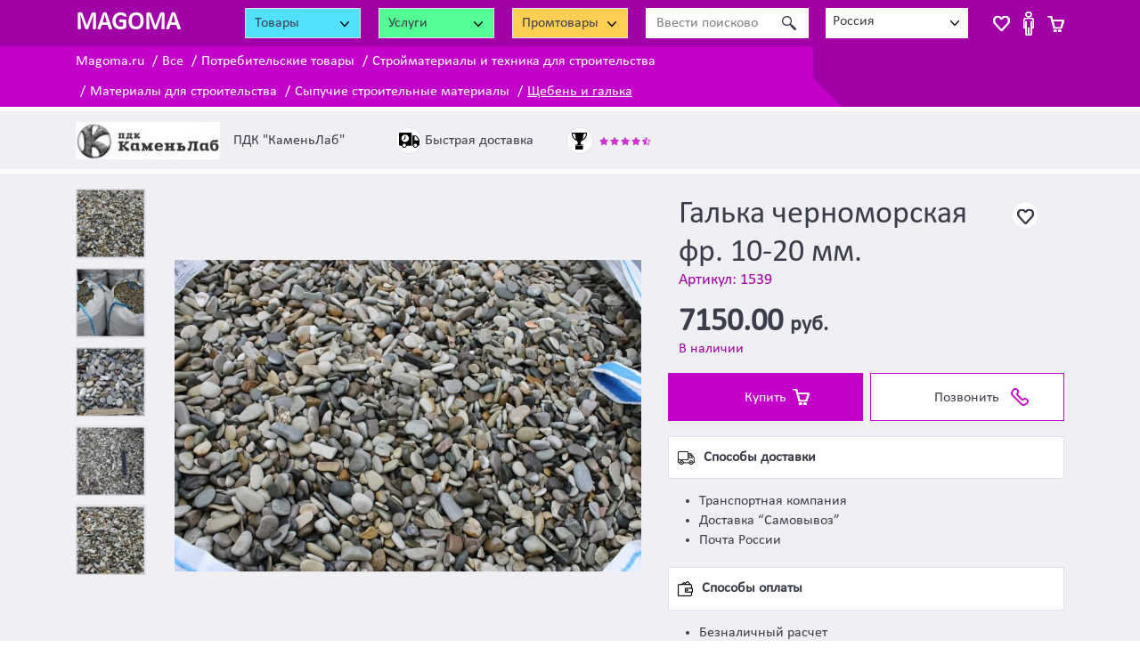

--- FILE ---
content_type: text/html; charset=UTF-8
request_url: https://magoma.ru/ne-dorogo-1539-galjka-chernomorskaja-fr-10-20-mm-
body_size: 9571
content:
<!DOCTYPE html>
<html lang="ru-RU" class="h-100" style="height: auto;">
<head>
    <meta charset="UTF-8">
    <meta http-equiv="Content-Type" content="text/html; charset=UTF-8">
    <meta http-equiv="X-UA-Compatible" content="IE=edge">
    <meta name="viewport" content="width=device-width, initial-scale=1">
    <meta name="viewport" content="width=320, initial-scale=1">
    <meta name="yandex-verification" content="dd5fc2b8b28fcd3c"/>
    <meta name="yandex-verification" content="e42f4bb4613c8f42"/>
    <link rel="apple-touch-icon" sizes="120x120" href="/apple-touch-icon.png">
    <link rel="icon" type="image/png" sizes="16x16" href="/favicon-16x16.png">
    <link rel="manifest" href="/site.webmanifest">
    <link rel="mask-icon" href="/safari-pinned-tab.svg" color="#5bbad5">
    <meta name="msapplication-TileColor" content="#da532c">
    <meta name="theme-color" content="#ffffff">
        <title>Купить за 7150 руб черноморскую гальку 10 20 мм оптом, черноморская галька 10 20мм в России.</title>
        <meta name="description" content="⭐⭐⭐⭐⭐ Купить экологичную черноморскую гальку фр. 10-20 мм., различные цвета и фракции. При необходимости возможна доставка собственным транспортом. Черноморская галька цена 7150 руб за тонну по выгодным ценам в России.">
<meta name="keywords" content="черноморская галька 10 20мм, черноморская галька 10 20мм купить, черноморская галька 10, черноморская галька 20, черноморская галька 10 20мм в России">
<meta property="og:title" content="Купить за 7150 руб черноморскую гальку 10 20 мм оптом, черноморская галька 10 20мм в России.">
<meta property="og:type" content="website">
<meta property="og:url" content="https://magoma.ru/ne-dorogo-1539-galjka-chernomorskaja-fr-10-20-mm-">
<meta property="og:description" content="⭐⭐⭐⭐⭐ Купить экологичную черноморскую гальку фр. 10-20 мм., различные цвета и фракции. При необходимости возможна доставка собственным транспортом. Черноморская галька цена 7150 руб за тонну по выгодным ценам в России.">
<meta property="og:image" content="https://magoma.ru/upload/offer/thumb_230/1876.jpg">
<meta property="og:image:width" content="230">
<meta property="og:image:height" content="230">
<meta name="twitter:description" content="Купить экологичную черноморскую гальку фр. 10-20 мм., различные цвета и фракции. При необходимости возможна доставка собственным транспортом. Черноморская галька цена 7150 руб за тонну по выгодным ценам в России.">
<meta name="twitter:image" content="https://magoma.ru/upload/offer/thumb_230/1876.jpg">
<meta name="twitter:image:src" content="https://magoma.ru/upload/offer/1876.jpg">
<meta name="twitter:card" content="photo">
<meta name="csrf-param" content="_csrf">
<meta name="csrf-token" content="Qb78NWqLKIc6mle7ja2qViLPH5MaCGGJJtGAC9oLaEoe0KZ4XNNYxHHfMNW7ztsmFfopplBDJr4QvcFMikcOIg==">

<link href="https://magoma.ru/ne-dorogo-1539-galjka-chernomorskaja-fr-10-20-mm-" rel="canonical">
<link href="/css/gallery.css?v=1703837453" rel="stylesheet">
<link href="https://cdn.jsdelivr.net/npm/bootstrap@4.6.0/dist/css/bootstrap.min.css" rel="stylesheet">
<link href="https://use.fontawesome.com/releases/v5.15.1/css/all.css" rel="stylesheet preload" as="style">
<link href="/css/site.css?v=1703837453" rel="stylesheet preload" as="style">
<link href="/css/main.css?v=1703837453" rel="stylesheet preload" as="style">
<link href="/assets/744b7e60/themes/smoothness/jquery-ui.css?v=1705395461" rel="stylesheet">
<link href="/assets/fc275086/megaMenu.css?v=1705395461" rel="stylesheet">
<link href="/css/layout.css?v=1703837453" rel="stylesheet preload" as="style">
<link href="/new.css?v=1703837453" rel="stylesheet preload" as="style">
<link href="/assets/83a24c86/css/select2.min.css?v=1705395461" rel="stylesheet">
<link href="/assets/7452d3d0/css/select2-addl.min.css?v=1705395461" rel="stylesheet">
<link href="/assets/7452d3d0/css/select2-krajee-bs4.min.css?v=1705395461" rel="stylesheet">
<link href="/assets/654c2484/css/kv-widgets.min.css?v=1705395461" rel="stylesheet">
<link href="/assets/b454ad6d/css/jquery.bootstrap-touchspin.min.css?v=1705395461" rel="stylesheet">
<script src="https://cdnjs.cloudflare.com/ajax/libs/lazysizes/5.3.2/lazysizes.min.js" async></script>
<script>var s2options_e9bc2761 = {"themeCss":".select2-container--krajee-bs4","sizeCss":"","doReset":true,"doToggle":false,"doOrder":false};
window.select2_63996586 = {"allowClear":false,"minimumInputLength":0,"language":{"errorLoading":function () { return 'Waiting for results...'; }},"ajax":{"url":"\/site\/fetch-locations","dataType":"json","data":function(params) { return {q:params.term}; }},"escapeMarkup":function (markup) { return markup; },"templateResult":function(city) { return city.text; },"templateSelection":function (city) { return city.text; },"theme":"krajee-bs4"};
</script>    <!--    <script src="/js/editable.js?v=1538550153"></script>-->
</head>
<body class="d-flex flex-column">
<b class="screen-overlay"></b>
<header>
    <nav class="top-header-block">
        <!-- Navbar content -->
        <div class="container h-100">
            <div class="row">

                <div class="col-4 col-sm-4 col-md-2 col-lg-2 col-xl-2">
                    <!-- d-none d-md-block col-md-3 col-lg-2 col-xl-2 text-center -->

                    <button type="button" class="mobile-menu-btn d-inline-block d-md-none" data-trigger="#main_nav2" aria-controls="main_nav2" aria-expanded="false" aria-label="Toggle navigation"><span class='fas fa-bars'></span></button>
                    <a href="/" class="logo">
                        <span class="d-none d-lg-inline-block">MAGOMA</span>
                        <span class="d-inline-block d-lg-none">M</span>
                    </a>
                </div>

                <div class="col-8 col-sm-8 col-md-10 col-lg-10 col-xl-10 text-right">
                    <div class="wrap_header"> <!-- class="row my-2 top-header-row-1" -->

                        <div class="header_megaMenu goods_catalog">
                            <div class="selectboxss">
                                <div class="selectboxssvalue">
                                    <span> Товары </span>
                                    <div class="arrowselect"></div>
                                </div>
                            </div>
                        </div>


                        <div class="header_megaMenu service_catalog">
                            <div class="selectboxss">
                                <div class="selectboxssvalue">
                                    <span>Услуги</span>
                                    <div class="arrowselect"></div>
                                </div>
                            </div>
                        </div>

                        <div class="header_megaMenu b2b_catalog">
                            <div class="selectboxss">
                                <div class="selectboxssvalue">
                                    <span>Промтовары</span>
                                    <div class="arrowselect"></div>
                                </div>
                            </div>
                        </div>

                        <div class="header_search">
                            <i></i>
                            <form action="/search" method="post">
<input type="hidden" name="_csrf" value="Qb78NWqLKIc6mle7ja2qViLPH5MaCGGJJtGAC9oLaEoe0KZ4XNNYxHHfMNW7ztsmFfopplBDJr4QvcFMikcOIg==">                            <div class="input-group top-search-block">
                                <div class="input-group-prepend d-none d-md-flex">
                                    <span class=" pink-btn input-group-text px-3"><span
                                                class="fa fa-search"></span></span>
                                </div>
                                <input name="SearchFiltersForm[searchString]" type="text" class="form-control"
                                       value=""
                                       placeholder="Ввести поисковое слово"
                                       aria-label="Ввести поисковое слово">
                                <div class="input-group-append">
                                    <button class="btn btn-dark pink-btn px-3" type="submit">
                                        <span class="fa fa-search d-inline-block d-md-none"></span>
                                        <span class="d-none d-md-inline-block">Найти</span>
                                    </button>
                                </div>
                            </div>
                            </form>                        </div>

                        <div class="top-header-city">
                            <i></i>
                            <div class="kv-plugin-loading loading-w2">&nbsp;</div><div class="input-group s2-input-group input-group-sm kv-input-group-hide group-w2"><div class="input-group-prepend"><span class="input-group-text"><span class="fa fa-map-marker-alt"></span><span class="d-none d-sm-inline"> Ваш город: </span></span></div><select id="w2" class="form-control" name="city" data-s2-options="s2options_e9bc2761" data-krajee-select2="select2_63996586" style="width: 1px; height: 1px; visibility: hidden;">
<option value="2" selected>Россия</option>
</select></div>                        </div>

                        <div class="wrap-header-cart">
                            <div class="header_cart">
                                <a id="wishlistPopupButton" class="header-wishlist-btn" href="#"></a>


                                <a id="userPopupButton" class="header-user-btn"
                                   href="/cabinet"></a>


                                

<a id="cartPopupButton" class="header-cart-btn" href="#"><span id="cart-items-count" class="badge badge-cart-items"></span></a>
                            </div>
                        </div>

                    </div>
                </div>

            </div>
        </div>
    </nav>
</header>

<div class="wrap_breadcrumb">
    <div class="container">
        <div class="row">
            <div class="col-12 col-sm-12 col-md-12 col-lg-9 col-xl-10">
                <nav aria-label="breadcrumb"><ol id="w3" class="breadcrumb"><li class="breadcrumb-item"><a href="/">Magoma.ru</a></li>
<li class="breadcrumb-item"><a href="/vse-kategorii">Все</a></li>
<li class="breadcrumb-item"><a href="/consumer-goods">Потребительские товары</a></li>
<li class="breadcrumb-item"><a href="/stroitelnie-materiali-tehnika">Стройматериалы и техника для строительства</a></li>
<li class="breadcrumb-item"><a href="/Materialy-dly-stroitelstva">Материалы для строительства</a></li>
<li class="breadcrumb-item"><a href="/sipuchie-stroitelnie-materialy">Сыпучие строительные материалы</a></li>
<li class="breadcrumb-item"><a href="/scheben-galka">Щебень и галька</a></li>
</ol></nav>
            </div>
        </div>
    </div>
</div>

<div class="list_megaMenu list_megaMenu_goods">
    
<div class="mega-menu-block col-md-3 col-lg-3">
    <div class="megaMenu h-100 consumer-goods">

    <ul class="menu list-group">

                    <li class="">
                <div class="list-group-item list-group-item-action">
                    <div class="loading"></div>
                </div>
            </li>
                    <li class="">
                <div class="list-group-item list-group-item-action">
                    <div class="loading"></div>
                </div>
            </li>
                    <li class="">
                <div class="list-group-item list-group-item-action">
                    <div class="loading"></div>
                </div>
            </li>
                    <li class="">
                <div class="list-group-item list-group-item-action">
                    <div class="loading"></div>
                </div>
            </li>
                    <li class="">
                <div class="list-group-item list-group-item-action">
                    <div class="loading"></div>
                </div>
            </li>
                    <li class="">
                <div class="list-group-item list-group-item-action">
                    <div class="loading"></div>
                </div>
            </li>
                    <li class="">
                <div class="list-group-item list-group-item-action">
                    <div class="loading"></div>
                </div>
            </li>
                    <li class="">
                <div class="list-group-item list-group-item-action">
                    <div class="loading"></div>
                </div>
            </li>
                    <li class="">
                <div class="list-group-item list-group-item-action">
                    <div class="loading"></div>
                </div>
            </li>
                    <li class="">
                <div class="list-group-item list-group-item-action">
                    <div class="loading"></div>
                </div>
            </li>
                    <li class="">
                <div class="list-group-item list-group-item-action">
                    <div class="loading"></div>
                </div>
            </li>
                    <li class="">
                <div class="list-group-item list-group-item-action">
                    <div class="loading"></div>
                </div>
            </li>
                    <li class="">
                <div class="list-group-item list-group-item-action">
                    <div class="loading"></div>
                </div>
            </li>
                    <li class="">
                <div class="list-group-item list-group-item-action">
                    <div class="loading"></div>
                </div>
            </li>
                    <li class="">
                <div class="list-group-item list-group-item-action">
                    <div class="loading"></div>
                </div>
            </li>
                    <li class="">
                <div class="list-group-item list-group-item-action">
                    <div class="loading"></div>
                </div>
            </li>
            </ul>
    <!--    <div class="row h-100 justify-content-center align-items-center">-->
    <!--        <div class="spinner-border" role="status">-->
    <!--            <span class="sr-only">Loading...</span>-->
    <!--        </div>-->
    <!--    </div>-->
</div>
</div></div>
<div class="list_megaMenu list_megaMenu_service">
    
<div class="mega-menu-block col-md-3 col-lg-3">
    <div class="megaMenu h-100 service">

    <ul class="menu list-group">

                    <li class="">
                <div class="list-group-item list-group-item-action">
                    <div class="loading"></div>
                </div>
            </li>
                    <li class="">
                <div class="list-group-item list-group-item-action">
                    <div class="loading"></div>
                </div>
            </li>
                    <li class="">
                <div class="list-group-item list-group-item-action">
                    <div class="loading"></div>
                </div>
            </li>
                    <li class="">
                <div class="list-group-item list-group-item-action">
                    <div class="loading"></div>
                </div>
            </li>
                    <li class="">
                <div class="list-group-item list-group-item-action">
                    <div class="loading"></div>
                </div>
            </li>
                    <li class="">
                <div class="list-group-item list-group-item-action">
                    <div class="loading"></div>
                </div>
            </li>
                    <li class="">
                <div class="list-group-item list-group-item-action">
                    <div class="loading"></div>
                </div>
            </li>
                    <li class="">
                <div class="list-group-item list-group-item-action">
                    <div class="loading"></div>
                </div>
            </li>
                    <li class="">
                <div class="list-group-item list-group-item-action">
                    <div class="loading"></div>
                </div>
            </li>
                    <li class="">
                <div class="list-group-item list-group-item-action">
                    <div class="loading"></div>
                </div>
            </li>
                    <li class="">
                <div class="list-group-item list-group-item-action">
                    <div class="loading"></div>
                </div>
            </li>
                    <li class="">
                <div class="list-group-item list-group-item-action">
                    <div class="loading"></div>
                </div>
            </li>
                    <li class="">
                <div class="list-group-item list-group-item-action">
                    <div class="loading"></div>
                </div>
            </li>
                    <li class="">
                <div class="list-group-item list-group-item-action">
                    <div class="loading"></div>
                </div>
            </li>
                    <li class="">
                <div class="list-group-item list-group-item-action">
                    <div class="loading"></div>
                </div>
            </li>
                    <li class="">
                <div class="list-group-item list-group-item-action">
                    <div class="loading"></div>
                </div>
            </li>
            </ul>
    <!--    <div class="row h-100 justify-content-center align-items-center">-->
    <!--        <div class="spinner-border" role="status">-->
    <!--            <span class="sr-only">Loading...</span>-->
    <!--        </div>-->
    <!--    </div>-->
</div>
</div></div>
<div class="list_megaMenu list_megaMenu_b2b">
    
<div class="mega-menu-block col-md-3 col-lg-3">
    <div class="megaMenu h-100 b2b">

    <ul class="menu list-group">

                    <li class="">
                <div class="list-group-item list-group-item-action">
                    <div class="loading"></div>
                </div>
            </li>
                    <li class="">
                <div class="list-group-item list-group-item-action">
                    <div class="loading"></div>
                </div>
            </li>
                    <li class="">
                <div class="list-group-item list-group-item-action">
                    <div class="loading"></div>
                </div>
            </li>
                    <li class="">
                <div class="list-group-item list-group-item-action">
                    <div class="loading"></div>
                </div>
            </li>
                    <li class="">
                <div class="list-group-item list-group-item-action">
                    <div class="loading"></div>
                </div>
            </li>
                    <li class="">
                <div class="list-group-item list-group-item-action">
                    <div class="loading"></div>
                </div>
            </li>
                    <li class="">
                <div class="list-group-item list-group-item-action">
                    <div class="loading"></div>
                </div>
            </li>
                    <li class="">
                <div class="list-group-item list-group-item-action">
                    <div class="loading"></div>
                </div>
            </li>
                    <li class="">
                <div class="list-group-item list-group-item-action">
                    <div class="loading"></div>
                </div>
            </li>
                    <li class="">
                <div class="list-group-item list-group-item-action">
                    <div class="loading"></div>
                </div>
            </li>
                    <li class="">
                <div class="list-group-item list-group-item-action">
                    <div class="loading"></div>
                </div>
            </li>
                    <li class="">
                <div class="list-group-item list-group-item-action">
                    <div class="loading"></div>
                </div>
            </li>
                    <li class="">
                <div class="list-group-item list-group-item-action">
                    <div class="loading"></div>
                </div>
            </li>
                    <li class="">
                <div class="list-group-item list-group-item-action">
                    <div class="loading"></div>
                </div>
            </li>
                    <li class="">
                <div class="list-group-item list-group-item-action">
                    <div class="loading"></div>
                </div>
            </li>
                    <li class="">
                <div class="list-group-item list-group-item-action">
                    <div class="loading"></div>
                </div>
            </li>
            </ul>
    <!--    <div class="row h-100 justify-content-center align-items-center">-->
    <!--        <div class="spinner-border" role="status">-->
    <!--            <span class="sr-only">Loading...</span>-->
    <!--        </div>-->
    <!--    </div>-->
</div>
</div></div>


<div class="under-header-menu-wrap navbar-expand-md">
    <div class="under-header-menu-1 navbar-collapse navbar-offcanvas" id="main_nav2">
        <ul class="navbar-nav">
            <li>
                <a href="/consumer-goods"><i class="i_nav_goods"></i>Товары</a>
            </li>
            <li>
                <a href="/b2b"><i class="i_nav_manufactur"></i>Промышленные товары</a>
            </li>
            <li>
                <a href="/service"><i class="i_nav_service"></i>Услуги</a>
            </li>

            <li class="nav-item">
                <a href="/referral"><i class="i_nav_referral"></i>Партнерка</a>
            </li>
                            <li class="nav-item">
                    <a href="/site/login">
                        <i class="i_nav_login"></i>Войти
                    </a>
                </li>
                <li class="nav-item">
                    <a href="/site/signup">
                        <i class="i_nav_signup"></i>Зарегистрироваться
                    </a>
                </li>
                    </ul>
    </div>
</div>


<div class="modal fade" id="cartPopup" tabindex="-1" aria-labelledby="cartPopupLabel" aria-hidden="true">
    <div class="modal-dialog  modal-dialog-centered modal-xl ">
        <div class="modal-content">
            <div class="modal-header">
                <h5 class="modal-title" id="cartPopupLabel">Корзина</h5>
                <button type="button" class="close" data-dismiss="modal" aria-label="Close">
                    <span aria-hidden="true">&times;</span>
                </button>
            </div>
            <div class="modal-body">
                ...
            </div>
        </div>
    </div>
</div>


    <div class="wrap_info_general">
    <div class="container">
        <div class="row">
            <div class="col-12 col-sm-12 col-md-12 col-lg-12 col-xl-12">
                <div class="info_logo">
                    <div class="info_logo_img info_col"><img src="/upload/logo/height_42/8.jpg" alt="ПДК &quot;КаменьЛаб&quot;"></div>
                    <div class="info_col">
                        <div class="info_logo_name">ПДК &quot;КаменьЛаб&quot;</div>
                        <!--                        <div class="info_logo_map">адрес</div>-->
                    </div>
                </div>

                <div class="info_delivery">
                    <i></i><span>Быстрая доставка</span>
                </div>

                <div class="info_years">
                    <i></i>
                    <span class="stars-block pink">
                        <i class="fas fa-star"></i>
                        <i class="fas fa-star"></i>
                        <i class="fas fa-star"></i>
                        <i class="fas fa-star"></i>
                        <i class="fas fa-star-half-alt"></i>
                    </span>
                </div>

                
            </div>
        </div>
    </div>
</div>
    <main role="main" class="flex-shrink-0">

        
        <div class="color_gray">
                <div class="container">
            


        <div class="gray-block round">
            <div class="row">
                <div class="col-12 col-sm-12 col-md-12 col-lg-7">
                    <div class="product_gallery module-gallery">
                        <div class="row">
                            <div class="col-4 col-sm-3 col-md-3 col-lg-3 col-xl-2 gallery-thumbs">
                                                                    <picture><img src="/upload/offer/thumb_96/1876.jpg" alt="Галька черноморская фр. 10-20 мм." data-source="/upload/offer/1876.jpg"></picture>                                                                    <picture><img src="/upload/offer/thumb_96/1877.jpg" alt="Галька черноморская фр. 10-20 мм." data-source="/upload/offer/1877.jpg"></picture>                                                                    <picture><img src="/upload/offer/thumb_96/1878.jpg" alt="Галька черноморская фр. 10-20 мм." data-source="/upload/offer/1878.jpg"></picture>                                                                    <picture><img src="/upload/offer/thumb_96/1879.jpg" alt="Галька черноморская фр. 10-20 мм." data-source="/upload/offer/1879.jpg"></picture>                                                                    <picture><img src="/upload/offer/thumb_96/1880.jpg" alt="Галька черноморская фр. 10-20 мм." data-source="/upload/offer/1880.jpg"></picture>                                                            </div>
                            <div class="col-8 col-sm-9 col-md-9 col-lg-9 col-xl-10">
                                <div class="product_big_img gray-block-260 round">
                                    <div class="goods-pict" itemscope="" itemtype="https://schema.org/ImageObject">
    <h2 itemprop="name" class="d-none">Галька черноморская фр. 10-20 мм.</h2>
    
                <picture><img class="card-img-top2 offer-img bg-light lazyload" alt="Галька черноморская фр. 10-20 мм." itemprop="contentUrl" data-src="https://magoma.ru/upload/offer/1876.jpg"></picture>    </div>
                                </div>
                            </div>
                        </div>
                    </div>

                                            <div class="product_characteristic d-none d-lg-block">
                            <h6 class="block_title"><i class="i_book"></i>Характеристики</h6>
                            <div class="wrap_characteristic">
                                                                <table class="characteristic table table-sm ">
                                                                            <tr>
                                            <td>Цвет</td>
                                            <td>                                                    Многоцветный                                                                                             </td>
                                        </tr>
                                                                            <tr>
                                            <td>Фракция материала</td>
                                            <td>                                                    10-20мм мм                                                                                            </td>
                                        </tr>
                                                                            <tr>
                                            <td>Вид обработки материала</td>
                                            <td>                                                    Природный; Естественный                                                                                             </td>
                                        </tr>
                                                                    </table>
                                                            </div>
                        </div>
                    
                </div>
                <div class="col-12 col-sm-12 col-md-12 col-lg-5">
                    <div class="product_info">
                        <a class="mark-gray" href="#"></a>
                        <h1>Галька черноморская фр. 10-20 мм.</h1>
                        <div class="vendor_code">Артикул: 1539</div>

                        <div class="product_price">
                            <span class="big-price">
                                                                    7150.00                                                            </span> руб.                        </div>

                        <div class="on_order">В наличии</div>

                        <div class="wrap_button">
                            <button id="w0" class="btn-buy add-to-cart-button btn" data-action="add" data-id="1539">Купить</button>
                                                            <button id="w1" class="green-btn btn-phone btn btn-dark" onclick="$(&quot;#phone_to_call&quot;).removeClass(&quot;d-none&quot;); $(this).hide();">Позвонить</button>                                <a id="phone_to_call" class="d-none phone_to_call" href="tel:+7 (800) 222-83-93"><i class="fas fa-phone"></i> +7 (800) 222-83-93</a>                                                    </div>

                        <div class="ways">

                            <div>
                                <p class="block_title"><i class="i_car"></i>Способы доставки</p>
                                <ul class="ul">
                                    <li>Транспортная компания</li>
                                    <li>Доставка “Самовывоз”</li>
                                    <li>Почта России</li>
                                </ul>
                                <!--                                <a class="a_all" href="#">Все условия доставки</a>-->
                            </div>

                            <div>
                                <p class="block_title"><i class="i_pay"></i>Способы оплаты</p>
                                <ul class="ul">
                                    <li>Безналичный расчет</li>
                                    <li>Наличный расчет</li>
                                </ul>
                                <!--                                <a class="a_all" href="#">Все условия доставки</a>-->
                            </div>

                            <div>
                                <p class="block_title"><i class="fas fa-truck"></i>Регионы доставки</p>
                                <ul class="ul">
                                                                                                                        <li>Россия</li>
                                                                                                            </ul>
                                <!--                                <a class="a_all" href="#">Все условия доставки</a>-->
                            </div>

                            <div>
                                <p class="block_title"><i class="i_shop"></i>Продавец</p>

                                <!--                                <div class="p_way">-->
                                <!--                                    <p>Краснодар, ул. Тургенева, 52/3</p>-->
                                <!--                                </div>-->

                                <!--                                <a class="tel_phone" href="tel:"><span>Телефон</span><i class="i_phone"></i></a>-->

                                                                    <a href="#" data-toggle="modal" class="tel_phone" data-target="#companyPhones">
                                        <span>Телефоны</span>
                                        <i class="i_phone"></i>
                                    </a>

                                    
<div id="companyPhones" class="fade modal" role="dialog" tabindex="-1" aria-hidden="true" aria-labelledby="companyPhones-label">
<div class="modal-dialog" role="document">
<div class="modal-content">
<div class="modal-header">
<h5 id="companyPhones-label" class="modal-title">Телефоны</h5>
<button type="button" class="close" data-dismiss="modal"><span aria-hidden="true">&times;</span></button>
</div>
<div class="modal-body">
                                                                            <a class="tel_phone" href="tel:+7 (800) 222-83-93">
                                            <i class="i_phone"></i>
                                            <span>+7 (800) 222-83-93</span>
                                        </a>
                                                                        
</div>

</div>
</div>
</div>                                
                                                                    <a href="#" data-toggle="modal" class="a_all" data-target="#companyAddressed">
                                        <i class="fas fa-building"></i> Филиалы компании
                                    </a>
                                    
<div id="companyAddressed" class="fade modal" role="dialog" tabindex="-1" aria-hidden="true" aria-labelledby="companyAddressed-label">
<div class="modal-dialog" role="document">
<div class="modal-content">
<div class="modal-header">
<h5 id="companyAddressed-label" class="modal-title">Филлиалы</h5>
<button type="button" class="close" data-dismiss="modal"><span aria-hidden="true">&times;</span></button>
</div>
<div class="modal-body">
                                                                            <p>
                                            База <br>
                                            Город: Краснодарский край<br>
                                            Адрес:  с. Солёное, пер. Дальний №3                                        </p>
                                                                            <p>
                                            Производство плитки<br>
                                            Город: Лабинск<br>
                                            Адрес:  Северная промзона                                        </p>
                                                                            <p>
                                            База<br>
                                            Город: Евпатория<br>
                                            Адрес: 29-ый Авиагородок 1                                        </p>
                                                                            <p>
                                            Склад<br>
                                            Город: Воронеж<br>
                                            Адрес: ул. Богдана Хмельницкого, д. 60                                        </p>
                                                                            <p>
                                            Склад/перевалка<br>
                                            Город: Челябинск<br>
                                            Адрес: Троицкий тракт 21,к 6                                        </p>
                                                                        
</div>

</div>
</div>
</div>                                
                                <!--                                <a class="a_all" href="#">Все предложения продавца</a>-->
                            </div>

                        </div>

                    </div>
                </div>
            </div>

            <div class="row">
                <div class="col-12">
                    
                        <div class="product_characteristic d-lg-none">
                            <h6 class="block_title"><i class="i_book"></i>Характеристики</h6>
                            <div class="wrap_characteristic">
                                <table class="characteristic table table-sm">
                                    
                                        <tr>
                                            <td>Цвет</td>
                                            <td>                                                    Многоцветный                                                                                             </td>
                                        </tr>
                                    
                                        <tr>
                                            <td>Фракция материала</td>
                                            <td>                                                    10-20мм мм                                                                                            </td>
                                        </tr>
                                    
                                        <tr>
                                            <td>Вид обработки материала</td>
                                            <td>                                                    Природный; Естественный                                                                                             </td>
                                        </tr>
                                                                    </table>
                                <a class="a_all" href="#">Все характеристики</a>
                            </div>
                        </div>
                    
                                            <div class="product_characteristic">
                            <h6 class="block_title"><i class="fas fa-tags"></i>Особенности</h6>
                            <div class="wrap_characteristic">
                                                                    <a href="/morskaya-galka"><span
                                                class="badge badge-info">Морская галька</span></a>
                                                                    <a href="/dekorativnaya-galka-dlya-landshaftnogo-dizayna"><span
                                                class="badge badge-info">Декоративная галька для ландшафтного дизайна</span></a>
                                                                    <a href="/galka-optom"><span
                                                class="badge badge-info">Галька оптом</span></a>
                                                                    <a href="/chernomorskaya-galka"><span
                                                class="badge badge-info">Черноморская галька</span></a>
                                                            </div>
                        </div>
                    
                    <div class="product_description">
                        <h6 class="block_title"><i class="i_book"></i>Описание</h6>
                        <div class="p_descript">
                            <p>Черноморская галька морская &mdash; это натуральный камень чаще коричневого, серо-синего, черного и реже белого цвета камушки. Форма черноморской гальки овальная, плоская, иногда продолговатая, ее поверхность гладкая, со временем отполированная водой и ветром.Черноморская галька фракции 10-20мм идеально подходит для ландшафтного дизайна, декоративного творчества, а так же для аквариумов. Экологически чистый материал поставляется оптом. Гарантия качества от добывающей компании. Имеются сертификаты качества. Заказ можно оформить на сайте по выгодной цене. Быстрая доставка собственным транспортом в в Россия.</p>

<p>Купить черноморскую гальку в России можно на нашем сайте.</p>
                        </div>

                    </div>
                </div>
            </div>
        </div>

        
        </div>
        </div>

    <div class="color_white block_see_more">
        <div class="container">
            
    <noindex>
        <div class="standard-margin">

            <p class="see_more block_title">Другие предложения из категории
                <a class="text-info" href="/scheben-galka">Щебень и галька</a>                в
                <span class="text-info">России</span>
            </p>
            <div class="standard-margin">
                                    <div class="list-view">
        <div class="offers-list m-0 row row-cols-2 row-cols-sm-2 row-cols-md-3 row-cols-lg-4 row-cols-xl-4 row-cols-xll-6 item">
                                        <div class="col col-item ">
                    <div class="gray-block-170 round h-100 ">
                        <div class="goods-pict" itemscope="" itemtype="https://schema.org/ImageObject">
    <h2 itemprop="name" class="d-none">Щебень крошка микс (белый-зеленый-розовый) фр. 5-10 мм</h2>
    
                <a class="mark-gray" href="#">&nbsp;</a>
        <a href="/ne-dorogo-1591-scheben-kroshka-miks-belyj-zelenyj-rozovyj-fr-5-10-mm">
            <picture><img class="card-img-top2 offer-img bg-light lazyload" width="219" height="219" alt="Щебень крошка микс (белый-зеленый-розовый) фр. 5-10 мм" itemprop="contentUrl" data-src="https://magoma.ru/upload/offer/thumb_219/2116.jpg"></picture>        </a>
    </div>
                        <div class="goods-desc align-left">
                            <div class="block-item-stock">В наличии</div>
                                                            <div class="block-item-1-price">
                                    7000                                    <span>руб.</span>
                                    <a href="#" class="btn_item_to_cart add-to-cart-button" data-action="add"
                                       data-id="1591">Купить</a>
                                </div>
                                                        <h3>
                                <a href="/ne-dorogo-1591-scheben-kroshka-miks-belyj-zelenyj-rozovyj-fr-5-10-mm">
                                    Щебень крошка микс (белый-зеленый-розовый) фр. 5-10 мм                                </a>
                            </h3>

                                                    </div>
                    </div>
                </div>
                            <div class="col col-item ">
                    <div class="gray-block-170 round h-100 ">
                        <div class="goods-pict" itemscope="" itemtype="https://schema.org/ImageObject">
    <h2 itemprop="name" class="d-none">Щебень галтованый желтый (песчаник) фр. 20-40 мм.</h2>
    
                <a class="mark-gray" href="#">&nbsp;</a>
        <a href="/ne-dorogo-1581-scheben-galtovanyj-zheltyj-peschanik-fr-20-40-mm-">
            <picture><img class="card-img-top2 offer-img bg-light lazyload" width="219" height="219" alt="Щебень галтованый желтый (песчаник) фр. 20-40 мм." itemprop="contentUrl" data-src="https://magoma.ru/upload/offer/thumb_219/2077.jpg"></picture>        </a>
    </div>
                        <div class="goods-desc align-left">
                            <div class="block-item-stock">В наличии</div>
                                                            <div class="block-item-1-price">
                                    9900                                    <span>руб.</span>
                                    <a href="#" class="btn_item_to_cart add-to-cart-button" data-action="add"
                                       data-id="1581">Купить</a>
                                </div>
                                                        <h3>
                                <a href="/ne-dorogo-1581-scheben-galtovanyj-zheltyj-peschanik-fr-20-40-mm-">
                                    Щебень галтованый желтый (песчаник) фр. 20-40 мм.                                </a>
                            </h3>

                                                    </div>
                    </div>
                </div>
                            <div class="col col-item ">
                    <div class="gray-block-170 round h-100 ">
                        <div class="goods-pict" itemscope="" itemtype="https://schema.org/ImageObject">
    <h2 itemprop="name" class="d-none">Щебень галтованый белый (известняк) фр.10-20 мм.</h2>
    
                <a class="mark-gray" href="#">&nbsp;</a>
        <a href="/ne-dorogo-1574-scheben-galtovanyj-belyj-izvestnjak-fr-10-20-mm-">
            <picture><img class="card-img-top2 offer-img bg-light lazyload" width="219" height="219" alt="Щебень галтованый белый (известняк) фр.10-20 мм." itemprop="contentUrl" data-src="https://magoma.ru/upload/offer/thumb_219/2048.jpg"></picture>        </a>
    </div>
                        <div class="goods-desc align-left">
                            <div class="block-item-stock">В наличии</div>
                                                            <div class="block-item-1-price">
                                    9900                                    <span>руб.</span>
                                    <a href="#" class="btn_item_to_cart add-to-cart-button" data-action="add"
                                       data-id="1574">Купить</a>
                                </div>
                                                        <h3>
                                <a href="/ne-dorogo-1574-scheben-galtovanyj-belyj-izvestnjak-fr-10-20-mm-">
                                    Щебень галтованый белый (известняк) фр.10-20 мм.                                </a>
                            </h3>

                                                    </div>
                    </div>
                </div>
                            <div class="col col-item ">
                    <div class="gray-block-170 round h-100 ">
                        <div class="goods-pict" itemscope="" itemtype="https://schema.org/ImageObject">
    <h2 itemprop="name" class="d-none">Щебень галтованый черный (мрамор) фр. 50-100 мм.</h2>
    
                <a class="mark-gray" href="#">&nbsp;</a>
        <a href="/ne-dorogo-1590-scheben-galtovanyj-chernyj-mramor-fr-50-100-mm-">
            <picture><img class="card-img-top2 offer-img bg-light lazyload" width="219" height="219" alt="Щебень галтованый черный (мрамор) фр. 50-100 мм." itemprop="contentUrl" data-src="https://magoma.ru/upload/offer/thumb_219/2113.jpg"></picture>        </a>
    </div>
                        <div class="goods-desc align-left">
                            <div class="block-item-stock">В наличии</div>
                                                            <div class="block-item-1-price">
                                    11000                                    <span>руб.</span>
                                    <a href="#" class="btn_item_to_cart add-to-cart-button" data-action="add"
                                       data-id="1590">Купить</a>
                                </div>
                                                        <h3>
                                <a href="/ne-dorogo-1590-scheben-galtovanyj-chernyj-mramor-fr-50-100-mm-">
                                    Щебень галтованый черный (мрамор) фр. 50-100 мм.                                </a>
                            </h3>

                                                    </div>
                    </div>
                </div>
                            <div class="col col-item d-xs-block d-sm-block d-md-block d-lg-none d-xl-none d-xll-block">
                    <div class="gray-block-170 round h-100 ">
                        <div class="goods-pict" itemscope="" itemtype="https://schema.org/ImageObject">
    <h2 itemprop="name" class="d-none">Галька черноморская фр. 20-40 мм.</h2>
    
                <a class="mark-gray" href="#">&nbsp;</a>
        <a href="/ne-dorogo-1540-galjka-chernomorskaja-fr-20-40-mm-">
            <picture><img class="card-img-top2 offer-img bg-light lazyload" width="219" height="219" alt="Галька черноморская фр. 20-40 мм." itemprop="contentUrl" data-src="https://magoma.ru/upload/offer/thumb_219/1881.jpg"></picture>        </a>
    </div>
                        <div class="goods-desc align-left">
                            <div class="block-item-stock">В наличии</div>
                                                            <div class="block-item-1-price">
                                    7150                                    <span>руб.</span>
                                    <a href="#" class="btn_item_to_cart add-to-cart-button" data-action="add"
                                       data-id="1540">Купить</a>
                                </div>
                                                        <h3>
                                <a href="/ne-dorogo-1540-galjka-chernomorskaja-fr-20-40-mm-">
                                    Галька черноморская фр. 20-40 мм.                                </a>
                            </h3>

                                                    </div>
                    </div>
                </div>
                            <div class="col col-item d-xs-block d-sm-block d-md-block d-lg-none d-xl-none d-xll-block">
                    <div class="gray-block-170 round h-100 ">
                        <div class="goods-pict" itemscope="" itemtype="https://schema.org/ImageObject">
    <h2 itemprop="name" class="d-none">Галька жемчужная фр. 5-10 мм.</h2>
    
                <a class="mark-gray" href="#">&nbsp;</a>
        <a href="/ne-dorogo-1522-galjka-zhemchuzhnaja-fr-5-10-mm-">
            <picture><img class="card-img-top2 offer-img bg-light lazyload" width="219" height="219" alt="Галька жемчужная фр. 5-10 мм." itemprop="contentUrl" data-src="https://magoma.ru/upload/offer/thumb_219/1805.jpg"></picture>        </a>
    </div>
                        <div class="goods-desc align-left">
                            <div class="block-item-stock">В наличии</div>
                                                            <div class="block-item-1-price">
                                    9900                                    <span>руб.</span>
                                    <a href="#" class="btn_item_to_cart add-to-cart-button" data-action="add"
                                       data-id="1522">Купить</a>
                                </div>
                                                        <h3>
                                <a href="/ne-dorogo-1522-galjka-zhemchuzhnaja-fr-5-10-mm-">
                                    Галька жемчужная фр. 5-10 мм.                                </a>
                            </h3>

                                                    </div>
                    </div>
                </div>
            
        </div>
            </div>
            </div>
        </div>
    </noindex>


        </div>
    </div>




    </main>

            





    <footer class="footer mt-auto py-3 text-gray gray_bg">
    <div class="container">
        <div class="tab-block-5">
            <div class="row">
                <div class="col-sm-6 col-lg-3">
                    <ul>
                        <li><h3>Покупателю</h3></li>
                        <li><a href="/about-us">О проекте</a></li>
                        <li><a href="/preimushestva">Наши преимущества</a>
                        </li>
                        <li class="d-none d-lg-block"><a href="#">&nbsp;</a></li>
                        <li class="d-none d-lg-block"><a href="#">&nbsp;</a></li>
                    </ul>
                </div>
                <div class="col-sm-6 col-lg-3">
                    <ul>
                        <li><h3>Магазинам</h3></li>
                        <li><a href="/	sotrudnithestvo">Сотрудничество</a>
                        </li>
                        <li class="d-none d-lg-block"><a href="#">&nbsp;</a></li>
                        <li class="d-none d-lg-block"><a href="#">&nbsp;</a></li>
                        <li class="d-none d-lg-block"><a href="#">&nbsp;</a></li>
                    </ul>
                </div>
                <div class="col-sm-6 col-lg-3">
                    <ul>
                        <li><h3>Компания</h3></li>
                        <li><a href="/contacts">Контакты</a></li>
                        <li class="d-none d-lg-block"><a href="#">&nbsp;</a></li>
                        <li class="d-none d-lg-block"><a href="#">&nbsp;</a></li>
                        <li class="d-none d-lg-block"><a href="#">&nbsp;</a></li>
                    </ul>
                </div>
                <div class="col-sm-6 col-lg-3">
                    <ul>
                        <li><h3>Узнать больше</h3></li>
                        <li><a target="_blank" href="https://vk.com/magomarket">VK</a></li>
                        <li><a target="_blank" href="https://www.facebook.com/magoma.market">Facebook</a></li>
                        <li><a target="_blank" href="https://twitter.com/Dmitriy93827133">Twitter</a></li>
                        <li><a target="_blank" href="https://www.instagram.com/magoma.market/">Instagram</a></li>
                    </ul>
                </div>
            </div>
        </div>
        <div class="mx-3">
            <div>&copy;
                <span class="vcard">
                    <span class="fn org">Magoma.ru</span>
                    <span class="adr">
                        <span class="locality">Россия</span>,
                    </span>
                    2026                    <span class="tel">Телефон:
                        <abbr class="value" title="+7 (800) 775-17-37">+7 (800) 775-17-37</abbr>
                    </span>
                </span>
            </div>
        </div>
    </div>
</footer>

    <!-- Yandex.Metrika counter -->
    <!--suppress JSValidateTypes, CommaExpressionJS, JSUnresolvedFunction -->
    <script type="text/javascript">
        (function (m, e, t, r, i, k, a) {
            m[i] = m[i] || function () {
                (m[i].a = m[i].a || []).push(arguments)
            };
            m[i].l = 1 * new Date();
            k = e.createElement(t), a = e.getElementsByTagName(t)[0], k.async = 1, k.src = r, a.parentNode.insertBefore(k, a)
        })
        (window, document, "script", "https://cdn.jsdelivr.net/npm/yandex-metrica-watch/tag.js", "ym");

        ym(74900791, "init", {
            clickmap: true,
            trackLinks: true,
            accurateTrackBounce: true,
            webvisor: true
        });
    </script>
    <noscript>
        <div><img src="https://mc.yandex.ru/watch/74900791" style="position:absolute; left:-9999px;" alt=""/></div>
    </noscript>
    <!-- /Yandex.Metrika counter -->
<script>
    // // make a stylesheet link
    // var myCSS = document.createElement("link");
    // myCSS.rel = "stylesheet";
    // myCSS.href = "https://use.fontawesome.com/releases/v5.15.1/css/all.css";
    // // insert it at the end of the head in a legacy-friendly manner
    // document.head.insertBefore(myCSS, document.head.childNodes[document.head.childNodes.length - 1].nextSibling);
</script>
<script src="/assets/62057282/jquery.min.js?v=1705395461"></script>
<script src="/js/gallery.js?v=1703837453"></script>
<script src="https://cdn.jsdelivr.net/npm/bootstrap@4.6.0/dist/js/bootstrap.bundle.min.js"></script>
<script src="/assets/5e6dd68b/yii.js?v=1705395461"></script>
<script src="/assets/744b7e60/jquery-ui.js?v=1705395461"></script>
<script src="/js/main.js?v=1703837453"></script>
<script src="/new.js?v=1703837453"></script>
<script src="/assets/83a24c86/js/select2.full.min.js?v=1705395461"></script>
<script src="/assets/83a24c86/js/i18n/ru.js?v=1705395461"></script>
<script src="/assets/7452d3d0/js/select2-krajee.min.js?v=1705395461"></script>
<script src="/assets/654c2484/js/kv-widgets.min.js?v=1705395461"></script>
<script src="/assets/b454ad6d/js/jquery.bootstrap-touchspin.min.js?v=1705395461"></script>
<script>jQuery(function ($) {
jQuery('#companyPhones').modal({"show":false});
jQuery('#companyAddressed').modal({"show":false});
jQuery&&jQuery.pjax&&(jQuery.pjax.defaults.maxCacheLength=0);
if (jQuery('#w2').data('select2')) { jQuery('#w2').select2('destroy'); }
jQuery.when(jQuery('#w2').select2(select2_63996586)).done(initS2Loading('w2','s2options_e9bc2761'));
jQuery('#w2').on('change', function() { citySelectorOnChange($(this)) });

$('#cartPopupButton').on('click', function () {
    $.ajax({
        url: '/cart/popup'
    }).
    done(function (data) {
        let cartPopup=$('#cartPopup');
        cartPopup.modal();
        cartPopup.find('.modal-body').html(data);
        $('#cartPopup input.touch-spin').TouchSpin({
            min: 1,
            max: 100,
            buttondown_class: "btn btn-dark pink-btn",
            buttonup_class: "btn btn-dark pink-btn"
        });
    });
})

            $.ajax({
                url: "/category/fetch-mega-menu",
                dataType: "json",
                async: true,
                success: function(data){
                console.log(data);
                    $.each(data.result, function(index, value) {
                        $(".megaMenu."+index).html(value);
                    });
                    initCategories();
                },
                error: function () {
                    $(".megaMenu").html("Ошибка загрузки меню. Попробуйте обновить страницу.");
                }
            });

});</script></body>
</html>


--- FILE ---
content_type: text/css
request_url: https://magoma.ru/css/main.css?v=1703837453
body_size: 746
content:

@media (min-width: 576px) {

    .card-columns.card-5-columns {

        column-count: 5;
    }
}

@media (max-width: 768px) {
    .wrap > .container {
        padding: 5px 15px 20px;
    }
}

/*.offers-list .offer-img {*/
/*    max-height: 100px;*/
/*    max-width: 90%;*/
/*}*/

.filters .form-control {
    height: calc(1.8125rem + 2px);
    padding: .25rem .5rem;
    font-size: .875rem;
    line-height: 1.5;
    border-radius: .2rem;
}

.filters .select2-container--krajee-bs4 .select2-selection--single {
    height: calc(1.8125rem + 2px);
    line-height: 1.5;
    padding: .25rem 1.5rem .25rem 0.5rem;
}

.table .filters td {
    padding: .25rem;
}

table.table_fixed_head thead th {
    position: sticky;
    top: 0;
    z-index: 99999;
}

.kv-grid-wrapper.perfectScrollbarTableHeight {
    min-height: 400px;
    max-height: 60vh;
    height: auto;
}